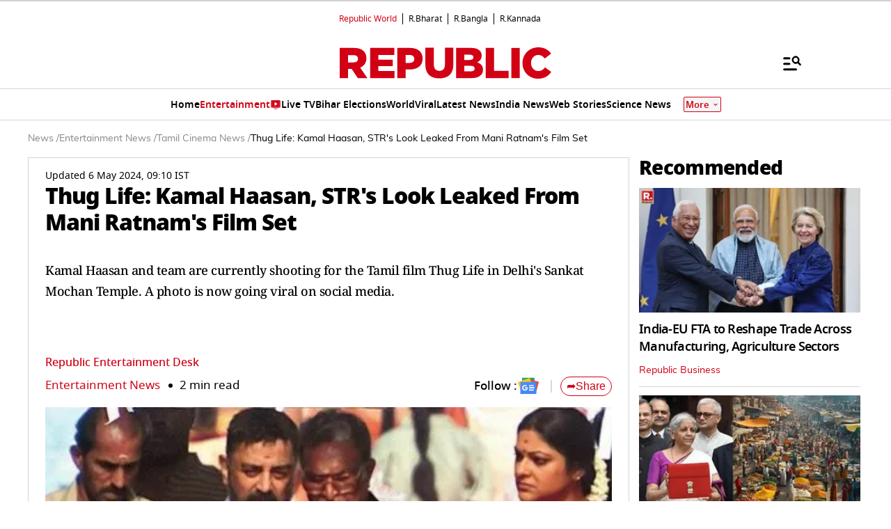

--- FILE ---
content_type: text/html; charset=utf-8
request_url: https://www.google.com/recaptcha/api2/aframe
body_size: 151
content:
<!DOCTYPE HTML><html><head><meta http-equiv="content-type" content="text/html; charset=UTF-8"></head><body><script nonce="Oc4AIeFYLnn4yXfL-i09FA">/** Anti-fraud and anti-abuse applications only. See google.com/recaptcha */ try{var clients={'sodar':'https://pagead2.googlesyndication.com/pagead/sodar?'};window.addEventListener("message",function(a){try{if(a.source===window.parent){var b=JSON.parse(a.data);var c=clients[b['id']];if(c){var d=document.createElement('img');d.src=c+b['params']+'&rc='+(localStorage.getItem("rc::a")?sessionStorage.getItem("rc::b"):"");window.document.body.appendChild(d);sessionStorage.setItem("rc::e",parseInt(sessionStorage.getItem("rc::e")||0)+1);localStorage.setItem("rc::h",'1769548508745');}}}catch(b){}});window.parent.postMessage("_grecaptcha_ready", "*");}catch(b){}</script></body></html>

--- FILE ---
content_type: application/javascript; charset=utf-8
request_url: https://fundingchoicesmessages.google.com/f/AGSKWxXlQggEWBWhdfdqn5RetCoP5uQtICdTS5S6ONuJ4qK7wdDB59x5_t4AgvM2FieZPu7Bmgs66ZH0nlCLfRWuewfjE4AZAwqCgw2nqS0DTC3bOtC5VFZtAwJx197sunZj2-v50vM2IYQWFAJ-CfqTNk-TorkYcw2cP_vKuitx2PDnsaT_ft94_p4tNs1D/_/adrequests..to/ads/=web&ads=/adlantis..com/ad1/
body_size: -1285
content:
window['79aac909-51ad-4ba6-a36e-980cdc6633fb'] = true;